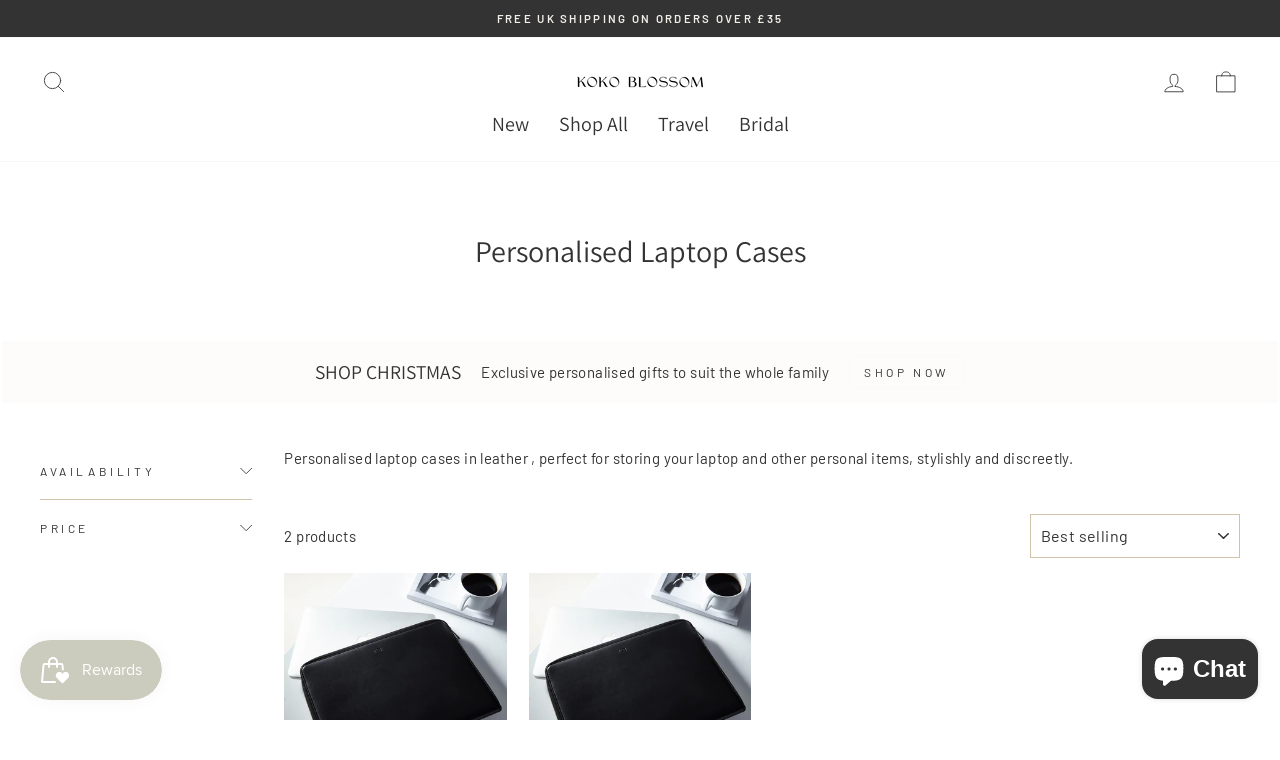

--- FILE ---
content_type: text/javascript
request_url: https://cdn.shopify.com/extensions/019c20d3-d002-7d95-9b25-c816d4636c92/app-175/assets/app_dah.js
body_size: 7351
content:
(()=>{var s={baseURL:"https://drop-a-hint.fly.dev/api",numberOfAttempts:0,shop:null,insertButton:!1,adminTheme:!1,settings:null,getInitial:!1,language:"en",cacheTime:36081323,ProductJSON:null,productId:null,variantId:null,product:null,openClickExternal:1,openModalFromLink:!1,relatedProductsDone:!1,relatedProductsInfo:[],custom_message_required:!1,nivodaIntegration:!1,nivodaProductId:null,productInfo:{name:null,detail:null,image:null,type:null,price:null},Start:function(){console.log("DaH: start1");var t=new URLSearchParams(window.location.search),t=Object.fromEntries(t.entries()),e=window.Shopify,e=(void 0!==e&&e.shop?(s.shop=e.shop,e.designMode&&(s.adminTheme=!0)):(s.shop=window.location.host,window.Shopify={},window.Shopify.shop=window.location.host),(t&&t.cleanDah&&void 0!==t.cleanDah&&""!==t.cleanDah||document.querySelector("#admin-bar-iframe")||window.localStorage.getItem("cleanDah"))&&(s.CleanCacheApp(),window.localStorage.setItem("cleanDah",Date.now())),t&&t.openFrom&&void 0!==t.openFrom&&""!==t.openFrom&&!t.dropahintid&&setTimeout(function(){s.openModalFromLink=!0},3e3),t&&t.clickDaHApp&&void 0!==t.clickDaHApp&&""!==t.clickDaHApp&&s.uid(),s.shop&&window.localStorage&&window.localStorage.getItem("dropahintid")&&window.localStorage.getItem("trackedCompleteOrderSourceId")&&s.GetOrder(window.localStorage.getItem("trackedCompleteOrderSourceId")),window.performance.navigation&&1===window.performance.navigation.type||window.performance.getEntriesByType("navigation").map(t=>t.type).includes("reload"));e&&window.ShopifyAnalytics&&window.ShopifyAnalytics.meta&&window.ShopifyAnalytics.meta.page&&"home"===window.ShopifyAnalytics.meta.page.pageType?window.localStorage.getItem("dropahintReload")?(window.localStorage.setItem("dropahintReload",parseInt(window.localStorage.getItem("dropahintReload"))+1),4<=parseInt(window.localStorage.getItem("dropahintReload"))&&(console.log("DaH: Removing for 3 refresh"),s.CleanCacheApp())):window.localStorage.setItem("dropahintReload",1):window.localStorage.removeItem("dropahintReload"),s.uid(),s.adminTheme&&(console.log("DaH: admin Theme"),s.preLoadSetting(!1,!0)),s.shop&&window.ShopifyAnalytics&&window.ShopifyAnalytics.meta&&window.ShopifyAnalytics.meta.product?(console.log("Drop: before calling product"),window.ShopifyAnalytics.meta.product.id&&(s.productId=window.ShopifyAnalytics.meta.product.id),window.ShopifyAnalytics.meta.selectedVariantId&&(s.variantId=window.ShopifyAnalytics.meta.selectedVariantId),window.ShopifyAnalytics.meta.productId&&(s.productId=window.ShopifyAnalytics.meta.productId),window.ShopifyAnalytics.meta.variantId&&(s.variantId=window.ShopifyAnalytics.meta.variantId),t&&t.variant&&!s.variantId&&(s.variantId=t.variant),console.log("Drop: before calling getproduct"),s.GetProduct(),window.localStorage&&window.localStorage.getItem("dropahintCacheTime")&&(s.cacheTime=parseInt(window.localStorage.getItem("dropahintCacheTime"))),window.localStorage&&window.localStorage.getItem("dropahintLanguage")&&(s.language=window.localStorage.getItem("dropahintLanguage")),window.localStorage&&window.localStorage.getItem("dropahintInitialData")?(console.log("DaH: lc0"),(e=JSON.parse(window.localStorage.getItem("dropahintInitialData")))&&e.initial_html&&e.second_html?(s.settings=e,s.PlaceButton(e),!e.custom_message_required&&"true"!==e.custom_message_required&&"1"!==e.custom_message_required&&1!==e.custom_message_required||(s.custom_message_required=!0)):(console.log("DaH: lc1"),s.preLoadSetting(!0,!0))):(console.log("DaH: lc2"),s.preLoadSetting(!0,!0))):s.shop&&window.localStorage&&!window.localStorage.getItem("dropahintInitialData")&&s.preLoadSetting(!0,!0),t&&t.email_to&&void 0!==t.email_to&&""!==t.email_to&&(window.localStorage.setItem("dropahintEmail",t.email_to),window.localStorage.setItem("dropahintType","Sender"),console.log("D: save hint")),t&&t.dropahintid&&void 0!==t.dropahintid&&""!==t.dropahintid&&s.shop&&(console.log("D: infoPage"),e=JSON.stringify({shop:s.shop,uniqueId:t.dropahintid,path:"postHintPage"}),fetch(s.baseURL,{body:e,method:"POST",headers:{"Content-Type":"application/json"}}))},PostInfoPage:function(t=0,e){},GetOrder:function(t){t=t.slice(1,t.length-1),s.PostInfoPage("order",{orderSourceId:t}),window.localStorage.removeItem("trackedCompleteOrderSourceId")},CleanCacheApp(){window.localStorage.removeItem("dropahintReload"),window.localStorage.removeItem("dropahintInitialData"),window.localStorage.removeItem("dropahintDate"),window.localStorage.removeItem("dropahintCacheTime"),window.localStorage.removeItem("dropahintLanguage")},preLoadSetting(e=!1,o=!1){s.shop&&s.LoadSettings(s.shop,function(t){t&&t.initial_html&&(s.settings=t,e&&s.saveButtonCookie(t),o)&&s.PlaceButton(t)})},SaveProduct:function(t){t&&(s.ProductJSON=t,console.log("D: i0"),s.ProcessProduct())},ProcessProduct:function(){if(s.ProductJSON){s.product=null,s.productInfo.name=null,s.productInfo.detail=null,s.productInfo.image=null,s.productInfo.type=null,s.productInfo.price=null;var e=s.ProductJSON;let t=null;if(s.ProductJSON.title&&(s.productInfo.name=s.ProductJSON.title),s.ProductJSON.type&&(s.productInfo.type=s.ProductJSON.type),s.ProductJSON.price&&(s.productInfo.price=s.FormatPriceNumber(s.ProductJSON.price)),s.ProductJSON.featured_image&&s.ProductJSON.featured_image.url?(console.log(s.ProductJSON.featured_image.url),!(0<=s.ProductJSON.featured_image.url.indexOf("https"))&&!1!==s.ProductJSON.featured_image.url.indexOf("//cdn")?s.productInfo.image="https:"+s.ProductJSON.featured_image.url:s.productInfo.image=s.ProductJSON.featured_image.url):s.ProductJSON.featured_image&&(console.log(s.ProductJSON.featured_image),!(0<=s.ProductJSON.featured_image.indexOf("https"))&&!1!==s.ProductJSON.featured_image.indexOf("//cdn")?s.productInfo.image="https:"+s.ProductJSON.featured_image:s.productInfo.image=s.ProductJSON.featured_image),console.log("D: before options "+s.variantId),s.variantId&&s.ProductJSON.variants&&"mnched.myapi.shopify.com"!==s.shop&&"mrs-push.myapi.shopify.com"!==s.shop&&"judith-ripka.myapi.shopify.com"!==s.shop&&"lazypants.myapi.shopify.com"!==s.shop&&"regalrose.myapi.shopify.com"!==s.shop&&"maiden-metal.myapi.shopify.com"!==s.shop&&"monica-tolan.myapi.shopify.com"!==s.shop&&"nyssa-care.myapi.shopify.com"!==s.shop&&"simoneandivy.myapi.shopify.com"!==s.shop)for(let o=0;o<s.ProductJSON.variants.length;++o)if(parseInt(s.ProductJSON.variants[o].id)===parseInt(s.variantId)){if(t=s.ProductJSON.variants[o],s.productInfo.price=s.FormatPriceNumber(s.ProductJSON.variants[o].price),s.ProductJSON.variants[o].featured_image){for(let t=0;t<s.ProductJSON.media.length;++t)if(parseInt(s.ProductJSON.media[t].id)===parseInt(s.ProductJSON.variants[o].featured_image)){s.productInfo.image=s.ProductJSON.media[t].src;break}s.ProductJSON.variants[o].featured_image.src&&(s.productInfo.image=s.ProductJSON.variants[o].featured_image.src)}if(s.ProductJSON.options){let e="";for(let t=0;t<s.ProductJSON.options.length;++t)s.ProductJSON.variants[o]["option"+(t+1)]&&(e+=s.ProductJSON.options[t].name+" "+s.ProductJSON.variants[o]["option"+(t+1)]+", ");s.productInfo.detail=e.slice(0,-2),"Title Default Title"===s.productInfo.detail&&(s.productInfo.detail="")}break}s.ProductJSON.detail&&(s.productInfo.detail=s.ProductJSON.detail);var o=[{}];o[0].body={},o[0].body.product={},o[0].body.product=e,o[1]={},o[1].body={},o[1].body.variant={},o[1].body.variant=t,s.product=o,console.log("D: ProcessProduct ok"),s.populateContent(s.productInfo,s.product)}},populateContent:async function(e,t){document.querySelector("#dropahintModals .product_name")&&document.querySelectorAll("#dropahintModals .product_name").forEach(t=>{t.textContent=e.name}),document.querySelector("#dropahintModals .product_detail")&&document.querySelectorAll("#dropahintModals .product_detail").forEach(t=>{t.textContent=e.detail}),document.querySelector("#dropahintModals .product_type")&&(document.querySelector("#dropahintModals .product_type").textContent=e.type),document.querySelector("#dropahintModals .product_price")&&(document.querySelector("#dropahintModals .product_price").textContent=e.price),s.getRelatedProducts(),document.querySelector(".productImageDropahint")&&e&&e.image&&document.querySelectorAll(".productImageDropahint").forEach(t=>{t.setAttribute("src",e.image),s.imgSize(e.image,t)}),document.querySelector("#dropahintModals")&&e&&e.image&&(document.querySelector("#dropahintModals #u_body")&&document.querySelectorAll("#dropahintModals #u_body").forEach(t=>{'url("https://drophint-2-files.myshopify.com/cdn/shop/t/1/assets/hinted_product.png")'===t.style.backgroundImage&&(t.style.backgroundImage='url("'+e.image+'")')}),document.querySelector("#dropahintModals .container"))&&document.querySelectorAll("#dropahintModals .container").forEach(t=>{'url("https://drophint-2-files.myshopify.com/cdn/shop/t/1/assets/hinted_product.png")'===t.style.backgroundImage&&(t.style.backgroundImage='url("'+e.image+'")')})},loadImage:async function(o,n){return new Promise((t,e)=>{n.onload=()=>t(n),n.onerror=e,n.src=o})},imgSize:async function(t,e){var o;return"string"==typeof t&&(o=document.createElement("img"),await s.loadImage(t,o),document.body.appendChild(o),t=[o.clientWidth,o.clientHeight],o.remove(),e&&t[0]<t[1]&&"autopx"!=(o=JSON.parse(JSON.stringify(e.getAttribute("width")))+"px")&&(e.setAttribute("width","auto"),e.setAttribute("height",o),e.style.cssText="width: auto !important",e.style.maxWidth="100%",e.style.height=o),!0)},getRelatedProducts:async function(){if(s.settings&&s.settings.query_cta_third,s.settings&&void 0!==s.settings.query_cta_third&&document.querySelector("#dropahintModals #hint_modal_closing .relatedProductImageDropahint")&&document.querySelector(s.settings.query_cta_third)&&!s.relatedProductsDone){s.relatedProductsInfo=[],s.relatedProductsDone=!0;let t=s.settings.query_cta_third+" img";".ProdUpsell .ProdUpsell-grid"===s.settings.query_cta_third&&(t=s.settings.query_cta_third+" .ProdUpsell-image"),document.querySelectorAll(t).forEach((t,e)=>{let o=t.getAttribute("src");var n;t.getAttribute("data-srcset")&&t.getAttribute("data-srcset").split(",")[0].split(" ")[0]?(n=t.getAttribute("data-srcset").split(",").map(t=>t.trim()).reduce((t,e)=>{var o=parseInt(e.split(" ")[1]);return parseInt(t.split(" ")[1])<o?e:t}),o=n.split(" ")[0]):t.getAttribute("srcset")&&t.getAttribute("srcset").split(",")[0].split(" ")[0]?(n=t.getAttribute("srcset").split(",").map(t=>t.trim()).reduce((t,e)=>{var o=parseInt(e.split(" ")[1]);return parseInt(t.split(" ")[1])<o?e:t}),o=n.split(" ")[0]):t.getAttribute("data-bgset")&&t.getAttribute("data-bgset").split(",")[0].split(" ")[0]&&(n=t.getAttribute("data-bgset").split(",").map(t=>t.trim()).reduce((t,e)=>{var o=parseInt(e.split(" ")[1]);return parseInt(t.split(" ")[1])<o?e:t}),o=n.split(" ")[0]),document.querySelectorAll(s.settings.query_cta_third+" a")&&document.querySelectorAll(s.settings.query_cta_third+" a")[e]&&s.relatedProductsInfo.push({src:o,href:document.querySelectorAll(s.settings.query_cta_third+" a")[e].getAttribute("href")})}),console.log(document.querySelectorAll("#dropahintModals #hint_modal_closing .relatedProductImageDropahint")),document.querySelectorAll("#dropahintModals #hint_modal_closing .relatedProductImageDropahint").forEach((t,e)=>{var o;s.relatedProductsInfo[e]&&(t.setAttribute("src",s.relatedProductsInfo[e].src),(o=document.createElement("a")).href=s.relatedProductsInfo[e].href,o.target="_blank",t.parentNode.insertBefore(o,t),o.appendChild(t))})}else document.querySelector("#dropahintModals #hint_modal_closing .relatedProductImageDropahint")&&document.querySelectorAll("#dropahintModals #hint_modal_closing .relatedProductImageDropahint").forEach(t=>{s.productInfo.image&&t.setAttribute("src",s.productInfo.image)})},GetProduct:async function(t=null){var o=window.location.pathname.split("/");let n=!1;if(o&&0<o.length){let e=o[o.length-1];if(""===e&&o[o.length-2]&&(e=o[o.length-2]),(e=t?t:e)&&""!==e){if(console.log("D: getProduct handle not null "+e),window.ShopifyAnalytics&&window.ShopifyAnalytics.meta&&window.ShopifyAnalytics.meta.mainProductImage&&window.ShopifyAnalytics.meta.mainProductTitle){console.log("D: getProduct mainProductImage");let t=null;n=!0,window.ShopifyAnalytics.meta.mainProductDetail&&(t=window.ShopifyAnalytics.meta.mainProductDetail),s.SaveProduct({title:window.ShopifyAnalytics.meta.mainProductTitle,featured_image:window.ShopifyAnalytics.meta.mainProductImage,detail:t})}else{console.log("D: getProduct "+window.location.origin+"/products/"+e+".js");let t=await fetch(window.location.origin+"/products/"+e+".js");t.ok?(n=!0,console.log("D: getProduct ok"),s.SaveProduct(await t.json())):window.ShopifyAnalytics&&window.ShopifyAnalytics.meta&&window.ShopifyAnalytics.meta.product&&window.ShopifyAnalytics.meta.product.handle&&(t=await fetch(window.location.origin+"/products/"+window.ShopifyAnalytics.meta.product.handle+".js")).ok&&(console.log("D: getProduct ok"),n=!0,s.SaveProduct(await t.json()))}!n&&window?.ShopifyAnalytics?.meta?.product?.id&&(o=JSON.stringify({shop:s.shop,productId:window.ShopifyAnalytics.meta.product.id,path:"getProductHandle"}),(t=await fetch(s.baseURL,{body:o,method:"POST",headers:{"Content-Type":"application/json"}})).ok)&&(console.log("D: responseNotFound ok"),o=await t.json(),console.log("D: handleData",o),o.handle)&&(console.log("D: handleData.handle",o.handle),n=!0,s.GetProduct(o.handle))}}},FormatPriceNumber:function(t,e){return void 0===e&&(e=2),(parseInt(t)/100).toFixed(e).replace(",",".").toString().replace(/\B(?=(\d{3})+(?!\d))/g,",")},insertModals:function(t,e){var o=document.createElement("div");o.id=e,o.style.display="none",document.querySelector("#dropahintModals").appendChild(o),document.querySelector("#"+e).style.display="none",document.querySelector("#"+e).innerHTML=t},PlaceButton:function(e){if(console.log("DaH: d1"),window.ShopifyAnalytics&&window.ShopifyAnalytics.meta&&window.ShopifyAnalytics.meta.product&&e.active||s.adminTheme||document.querySelector("#nivoda-dropahint-cta")){if(console.log("DaH: d2"),s.insertButton=!0,e.theme&&e.theme!==window.Shopify.theme.name)return;if(e.avoid_query&&document.querySelector(e.avoid_query))return;console.log("DaH: d3");var o=document.createElement("div");if(o.id="dropahint",e.force_query&&s.PlaceButtonByQuery(e,o))console.log("D: d4q");else if(!document.querySelector("#dropahint_wrapper")||e.avoid_wrapper&&"false"!==e.avoid_wrapper&&"0"!==e.avoid_wrapper&&0!==e.avoid_wrapper)if(s.PlaceButtonByQuery(e,o))console.log("D: d4q");else{var n=["html #dropahint_wrapper","html .single_variation_wrap","html .product-form","html .shopify-product-form","html .product-form__group","html shopify-payment-button","html .product-single__form","html .ProductForm","html .product__submit","html .payment-buttons","html .product-form__cart-submit","html .product-form--atc","html form.product_form","html .f-product-form__buttons","html .product-block","html .payment-and-quantity","html .product-form__buttons","html .product-buy-buttons--form","html #MainPaymentContainer","html .product__section--buttons.product-add","html .product__cart-actions","html .form-actions","html .product__cart-functions","html .quantity-submit-row","html .product__form-buttons","html .product-form__controls-group--submit","html .product-page--submit-action","html .main-product__form-buttons","html .buy-buttons","html .pdp-action-container","html .product-add","html .product__add-inner-container","html button.add-item","html .ProductForm__BuyButtons","html .purchase-section","html .product-add-to-cart-container","html .product-form__cart-buttons","html .product-form__item","html .product__form","html .addtocart-button-active","html .product-buy-buttons--root","html #dynamic-buttons-form","html .buy-buttons__buttons","html product-form.product-form","html #b-buttons","html .product__submit__item","html .w-full","html .buttons-holder-fix","html .paymentButtonsWrapper","html .payment-buttons-container","html .product__submit__buttons","html .purchase-details","html .add-to-cart","html .product-form__payment-container","html .product-add-to-cart","html .product-detail__form__action","html .with-payment-button","html .product-form-add-to-cart","html .product-main-form",'html form[x-ref="productForm"]',"html .add-to-cart-container","html .product-form-button-container","html .product-form__item--payment-button","html .product-actions","html .atc-btn-container","html .payment-buttons","html .product-form__buttons.product__add-container","html .cta-content","html .shopify-installments-container"];let e=!1;for(let t=0;t<n.length;++t)if(document.querySelector(n[t])){document.querySelector(n[t]).appendChild(o),e=!0;break}e||document.querySelector("body").appendChild(o)}else console.log("D: d4w"),document.querySelector("#dropahint_wrapper").appendChild(o);if(document.querySelector("#dropahint")&&e.initial_html&&e.second_html){var a=document.createElement("a"),a=(a.href="https://playground.dropahint.love/",a.target="_blank",a.id="dropahintInfoLink",a.style.display="none",a.textContent="Drop a Hint info",document.querySelector("#dropahint").innerHTML=e.initial_html,document.querySelector("#dropahint").prepend(a),document.createElement("div"));a.id="dropahintModals",document.querySelector("html").appendChild(a),s.insertModals(e.second_html,"hint_modal"),e.third_html&&s.insertModals(e.third_html,"hint_modal_closing"),e.four_html&&s.insertModals(e.four_html,"hint_modal_sms"),e.fifth_html&&s.insertModals(e.fifth_html,"hint_modal_postal");let t="html body #dropahint #dropahintInfoLink {display:none !important;} .smsCardDaH, .emailCardDaH, .postalCardDaH {cursor:pointer; } #u_content_form_postal_your {display: none !important;} #dropahint-cta a, #dropahint-cta a:hover {opacity: 1;} #dropahint-cta .u-row, #dropahint-modal .u-popup-container.fields .u-row, #dropahint-modal .u-popup-container.card .u-row {width: 100%;} #dropahint, #dropahint #dropahint-cta, #dropahint_wrapper {touch-action: initial !important;} #dropahint-cta img{display:inline-block !important; opacity: 1!important;} #hint_modal img, #hint_modal_closing img, #hint_modal_sms img, #hint_modal_postal img {margin: auto !important;} #dropahint-postal form,#dropahint-closing form,#dropahint-modal form {margin-block-end: 0em !important;} #dropahint-postal h2, #dropahint-closing h2,#dropahint-modal h2{display:block;font-size:1.5em;margin-block-start:0.83em;margin-block-end:0.83em;margin-inline-start:0;margin-inline-end:0;font-weight:700;padding:0;text-transform:initial;color:initial;letter-spacing:initial;border:initial}#dropahint-postal input,#dropahint-postal textarea, #dropahint-postal select,#dropahint-closing input,#dropahint-closing textarea,#dropahint-modal input,#dropahint-modal textarea{margin:initial;max-height: 66px;text-indent: 0;line-height: normal;height: auto; overflow: hidden;}#dropahint-modal textarea{min-height: auto !important;}#dropahint-postal input:focus,#dropahint-postal:focus,#dropahint-closing input:focus,#dropahint-closing:focus,#dropahint-modal input:focus,#dropahint-modal:focus{outline:0; box-shadow: none;}#dropahint-postal .container,#dropahint-closing .container,#dropahint-modal .container{padding:initial},#dropahint-modal form{margin-block-end:1em}#dropahint #dropahint-cta #u_body{min-height:auto!important}#dropahint-postal .u-popup-container,#dropahint-closing .u-popup-container,#dropahint-modal .u-popup-container{z-index:99999!important} #dropahint-modal .u-popup-container.fields {z-index: 2147483647 !important;} #dropahint-modal .u-popup-container.fields .u-close-button:hover {color: inherit !important;background-color: inherit !important;} #dropahint-cta .container {width: 100%; padding:0;} .u-close-button .icon-cross {height: 25px !important;width: 25px !important;}.u-close-button .icon-cross:before, .u-close-button .icon-cross:after{height: 1px !important;} #dropahint-modal .u-popup-container.fields div:empty{display: block !important;} #dropahintModals input::placeholder, #dropahintModals textarea::placeholder {opacity: 1 !important;visibility: visible !important;} #dropahintModals .u-popup-overlay {backdrop-filter: blur(6px); display: block;} @media (max-width: 800px) {html #dropahintModals .u-popup-container.card {width: 100% !important;}}";e.extra_css&&(t+=e.extra_css);a=document.createElement("style");if(document.querySelector("head").appendChild(a),a.innerHTML=t,document.getElementById("dropahint").onclick=function(t){console.log("D: open top"),s.PostInfoPage("open Drop Hint"),t.preventDefault(),window.scrollTo(0,0),e.first_html&&"postal"===e.first_html?document.getElementById("hint_modal_postal").style.display="block":e.first_html&&"sms"===e.first_html?document.getElementById("hint_modal_sms").style.display="block":(document.getElementById("hint_modal").style.display="block",console.log("D: open2 modal and make scroll to top")),window.scrollTo(0,0),s.shop&&"zb100.myshopify.com"!==s.shop&&(document.querySelector("body").style.overflow="hidden"),document.querySelector("#dropahint-closing .u-popup-container")&&s.styleModal("#dropahint-closing .u-popup-container","#dropahint-closing .u-popup-container .u-popup-main","#dropahint-closing .u-popup-container .u-popup-content"),document.querySelector("#dropahint-postal .u-popup-container")&&s.styleModal("#dropahint-postal .u-popup-container","#dropahint-postal .u-popup-container .u-popup-main","#dropahint-postal .u-popup-container .u-popup-content"),document.querySelector("#hint_modal_sms .u-popup-container.fields")&&s.styleModal("#hint_modal_sms .u-popup-container.fields","#hint_modal_sms #dropahint-modal .u-popup-container.fields .u-popup-main","#hint_modal_sms #dropahint-modal .u-popup-container .u-popup-content"),document.querySelector("#hint_modal .u-popup-container.fields")&&s.styleModal("#hint_modal .u-popup-container.fields","#hint_modal #dropahint-modal .u-popup-container.fields .u-popup-main","#hint_modal #dropahint-modal .u-popup-container .u-popup-content"),window.scrollTo(0,0)},window.addEventListener("resize",s.handleResize),s.controlModal(s.productInfo,s.product),document.querySelector("#dropahint-cta")){var r=[".productCtaWrapper.dropaHintButton",".drop-hint-wp","#cta_dropahint",".custom-drophint",".product__hint-button",".actions .hint",".leading-5:nth-child(5)",".hint-btn","#nivoda-dropahint-cta"];for(let t=0;t<r.length;++t)if(document.querySelector(r[t])){document.querySelector(r[t]).onclick=function(t){t.preventDefault(),document.querySelector("#dropahint-cta").click()},document.querySelector("#dropahint-cta")&&(document.querySelector("#dropahint-cta").style.display="none");break}}}}document.querySelector("#dropahintModals #u_content_button_1_sendHint a")&&document.querySelectorAll("#dropahintModals #u_content_button_1_sendHint a").forEach(t=>{t.removeAttribute("target"),t.removeAttribute("a"),t.addEventListener("click",i)})},PlaceButtonByQuery:function(t,e){if(t.query_cta){if(""!==t.query_cta&&document.querySelector(t.query_cta)&&t.position_button&&""!==t.position_button)return"top"===t.position_button?(console.log("DaH: d4t"),document.querySelector(t.query_cta).prepend(e)):(console.log("DaH: d4b"),document.querySelector(t.query_cta).appendChild(e)),!0;if(""!==t.query_cta_second&&document.querySelector(t.query_cta_second)&&t.position_button_second&&""!==t.position_button_second)return"top"===t.position_button_second?document.querySelector(t.query_cta_second).prepend(e):document.querySelector(t.query_cta_second).appendChild(e),!0;if(""!==t.query_cta_third&&document.querySelector(t.query_cta_third)&&t.position_button_third&&""!==t.position_button_third)return"top"===t.position_button_third?document.querySelector(t.query_cta_third).prepend(e):document.querySelector(t.query_cta_third).appendChild(e),!0}return!1},styleModal:function(t,e,o){document.querySelector(t).style.height=parseInt(window.innerHeight)+"px",document.querySelector(t).style.overflow="scroll",document.querySelector(e)&&(s.handleResize(),t=getComputedStyle(document.querySelector(e)))&&t.maxWidth&&(t=parseInt(t.maxWidth.replace("px")),window.innerWidth>=t?(document.querySelector(o)&&document.querySelectorAll(o).forEach(t=>{t.style.overflow="hidden"}),document.querySelector("#hint_modal .u-popup-container.fields")&&(document.querySelector("#hint_modal .u-popup-container.fields").style.background="initial !important",document.querySelector("#hint_modal .u-popup-container.fields .u-popup-overlay").style.display="block !important")):("#dropahint-closing .u-popup-container .u-popup-main"!==e&&"#dropahint-postal .u-popup-container .u-popup-main"!==e||(document.querySelector(e).style.height="100%"),document.querySelector("#hint_modal .u-popup-container.fields")&&(document.querySelector("#hint_modal .u-popup-container.fields").style.background="white !important",document.querySelector("#hint_modal .u-popup-container.fields .u-popup-overlay").style.display="none !important")))},buttonsPosition:function(){var t,e,o;document.querySelector("#dropahintModals #u_content_button_1_sendHint a")&&(document.querySelector(".sendhintButtonFields")||((o=document.createElement("span")).classList.add("sendhintButtonFields"),o.style.display="none",e=document.querySelector("#dropahintModals #u_content_button_1_sendHint").parentNode,t=document.querySelector("#dropahintModals #u_content_button_1_sendHint"),e.insertBefore(o,t)),!document.querySelector(".sendhintButtonCard")&&document.querySelector("#dropahintModals .u-popup-container.card .u_row:last-child .container")&&((e=document.createElement("span")).classList.add("sendhintButtonCard"),e.style.display="none",document.querySelector("#dropahintModals .u-popup-container.card .u_row:last-child .container").appendChild(e)),!(window.innerWidth&&window.innerWidth<=800)||s.settings.cta_mobile_top?document.querySelector(".sendhintButtonFields").parentNode.appendChild(document.querySelector("#dropahintModals #u_content_button_1_sendHint")):((o=document.querySelector("#dropahintModals #u_content_button_1_sendHint")).style.width="100%",document.querySelector(".sendhintButtonCard").parentNode.appendChild(o)))},handleResize:function(){s.buttonsPosition(),document.querySelector("#dropahint-closing .u-popup-container")&&(document.querySelector("#dropahint-closing .u-popup-container").style.height=parseInt(window.innerHeight)+"px"),document.querySelector("#dropahint-postal .u-popup-container")&&(document.querySelector("#dropahint-postal .u-popup-container").style.height=parseInt(window.innerHeight)+"px"),document.querySelector("#hint_modal .u-popup-container.fields")&&(document.querySelector("#hint_modal .u-popup-container.fields").style.height=parseInt(window.innerHeight)+"px"),document.querySelector("#hint_modal_sms .u-popup-container.fields")&&(document.querySelector("#hint_modal_sms .u-popup-container.fields").style.height=parseInt(window.innerHeight)+"px")},controlModal:async function(t,e){try{var o,n;document.querySelector("#dropahintModals").innerHTML=document.querySelector("#dropahintModals").innerHTML.replaceAll("{{product_name}}",'<span class="product_name"></span>'),document.querySelector("#dropahintModals").innerHTML=document.querySelector("#dropahintModals").innerHTML.replaceAll("{{product_detail}}",'<span class="product_detail"></span>'),document.querySelector("#dropahintModals").innerHTML=document.querySelector("#dropahintModals").innerHTML.replaceAll("{{product_type}}",'<span class="product_type"></span>'),document.querySelector("#dropahintModals").innerHTML=document.querySelector("#dropahintModals").innerHTML.replaceAll("{{product_price}}",'<span class="product_price"></span>'),document.querySelector("#dropahintModals").innerHTML=document.querySelector("#dropahintModals").innerHTML.replaceAll("{{sender_name}}",'<span class="sender_name"></span>'),document.querySelector("#dropahintModals").innerHTML=document.querySelector("#dropahintModals").innerHTML.replaceAll("{{sender_email}}",'<span class="sender_email"></span>'),document.querySelector("#dropahintModals").innerHTML=document.querySelector("#dropahintModals").innerHTML.replaceAll("{{receiver_name}}",'<span class="receiver_name"></span>'),document.querySelector("#dropahintModals").innerHTML=document.querySelector("#dropahintModals").innerHTML.replaceAll("{{receiver_email}}",'<span class="receiver_email"></span>'),document.querySelector("#dropahintModals").innerHTML=document.querySelector("#dropahintModals").innerHTML.replaceAll("{{custom_message}}",'<span class="custom_message"></span>'),document.querySelector("#dropahintModals").innerHTML=document.querySelector("#dropahintModals").innerHTML.replaceAll("{{product_link}}",window.location.href),document.querySelector('input[name="your_name"]')&&document.querySelectorAll('input[name="your_name"]').forEach(t=>{t.addEventListener("input",l)}),document.querySelector('input[name="your_email"]')&&document.querySelectorAll('input[name="your_email"]').forEach(t=>{t.addEventListener("input",c)}),document.querySelector('input[name="receiver_name"]')&&document.querySelectorAll('input[name="receiver_name"]').forEach(t=>{t.addEventListener("input",u)}),document.querySelector('input[name="receiver_email"]')&&document.querySelectorAll('input[name="receiver_email"]').forEach(t=>{t.addEventListener("input",p)}),document.querySelector('textarea[name="custom_text"]')&&document.querySelectorAll('textarea[name="custom_text"]').forEach(t=>{t.setAttribute("maxlength","80"),t.addEventListener("input",m)}),document.querySelector("#dropahintModals .u-close-button")&&document.querySelectorAll("#dropahintModals .u-close-button").forEach(t=>{t.addEventListener("click",d)}),document.querySelector("[onclick=\"document.querySelector('.u-popup-container').style.display ='none';\"]")&&(o=document.querySelector("[onclick=\"document.querySelector('.u-popup-container').style.display ='none';\"]"),document.querySelector("[onclick=\"document.querySelector('.u-popup-container').style.display ='none';\"]").addEventListener("click",d),o.removeAttribute("onclick")),document.querySelector("[onclick=\"document.querySelector('#dropahint-closing .u-popup-container').style.display =$1'=$1none';\"]")&&(n=document.querySelector("[onclick=\"document.querySelector('#dropahint-closing .u-popup-container').style.display =$1'=$1none';\"]"),document.querySelector("[onclick=\"document.querySelector('#dropahint-closing .u-popup-container').style.display =$1'=$1none';\"]").addEventListener("click",d),n.removeAttribute("onclick")),document.querySelector(".smsCardDaH")&&document.querySelectorAll(".smsCardDaH").forEach(t=>{t.addEventListener("click",a)}),document.querySelector(".emailCardDaH")&&document.querySelectorAll(".emailCardDaH").forEach(t=>{t.addEventListener("click",r)}),document.querySelector(".postalCardDaH")&&document.querySelectorAll(".postalCardDaH").forEach(t=>{t.addEventListener("click",i)}),document.querySelector("#hint_modal_closing a")&&document.querySelectorAll("#hint_modal_closing a").forEach(t=>{t.getAttribute("href")&&""!==t.getAttribute("href")&&"#"!==t.getAttribute("href")&&void 0!==t.getAttribute("href")&&(0<=t.getAttribute("href").indexOf("?")?t.setAttribute("href",t.getAttribute("href")+"&openFrom=dropahint"):t.setAttribute("href",t.getAttribute("href")+"?openFrom=dropahint"))})}catch(t){console.error(t)}function a(t){d(t),document.querySelector("body").style.overflow="hidden",document.getElementById("hint_modal_sms").style.display="block"}function r(t){d(t),document.querySelector("body").style.overflow="hidden",document.getElementById("hint_modal").style.display="block"}function i(t){d(t),document.querySelector("body").style.overflow="hidden",document.getElementById("hint_modal_postal").style.display="block"}function d(t){console.log("D: close modal"),t.preventDefault(),s.PostInfoPage("close Drop Hint"),document.getElementById("hint_modal")&&(document.getElementById("hint_modal").style.display="none"),document.getElementById("hint_modal_closing")&&(document.getElementById("hint_modal_closing").style.display="none"),document.getElementById("hint_modal_sms")&&(document.getElementById("hint_modal_sms").style.display="none"),document.getElementById("hint_modal_postal")&&(document.getElementById("hint_modal_postal").style.display="none"),document.querySelector("body").style.overflow="initial"}function l(e){document.querySelector(".sender_name")&&document.querySelectorAll(".sender_name").forEach(t=>{t.textContent=e.target.value})}function c(e){document.querySelector(".sender_email")&&document.querySelectorAll(".sender_email").forEach(t=>{t.textContent=e.target.value})}function u(e){document.querySelector(".receiver_name")&&document.querySelectorAll(".receiver_name").forEach(t=>{t.textContent=e.target.value})}function p(e){document.querySelector(".receiver_email")&&document.querySelectorAll(".receiver_email").forEach(t=>{t.textContent=e.target.value})}function m(e){document.querySelector(".custom_message")&&document.querySelectorAll(".custom_message").forEach(t=>{t.textContent=e.target.value})}s.populateContent(t,e)},LoadSettings:async function(t,e){console.log("DaH: Loading Data"),s.getInitial||(s.getInitial=!0,(t=await fetch(s.baseURL,{method:"POST",body:JSON.stringify({shop:t,language:s.language,path:"getInitialData"}),headers:{"Content-Type":"application/json"}})).ok&&(s.getInitial=!1,e(await t.json())))},saveButtonCookie:function(t){window.localStorage&&t&&(window.localStorage.setItem("dropahintDate",Date.now()),window.localStorage.setItem("dropahintInitialData",JSON.stringify(t)),t.cache_time?(window.localStorage.setItem("dropahintCacheTime",t.cache_time),s.cacheTime=parseInt(t.cache_time)):window.localStorage.setItem("dropahintCacheTime",s.cacheTime),t.language?(window.localStorage.setItem("dropahintLanguage",t.language),s.language=t.language):window.localStorage.setItem("dropahintLanguage",s.language))},uid:function(){console.log("DaH: uid");let t=Date.now().toString(36)+Math.random().toString(36).substr(2);var e=new URLSearchParams(window.location.search),e=Object.fromEntries(e.entries());return e&&e.dropahintid&&void 0!==e.dropahintid&&""!==e.dropahintid?(t=e.dropahintid,window.localStorage.setItem("dropahintid",t)):window.localStorage.getItem("dropahintid")?t=window.localStorage.getItem("dropahintid"):window.localStorage.setItem("dropahintid",t),window.localStorage.getItem("dropahintDate")?parseInt(window.localStorage.getItem("dropahintDate"))+s.cacheTime<parseInt(Date.now())&&(console.log("DaH: getNewData"),s.preLoadSetting(!0,!1)):(console.log("DaH: uid - no date"),s.preLoadSetting(!0,!0)),t}};function i(a){a.preventDefault(),s.PostInfoPage("send Hint");let r="email",i="#hint_modal ";if(document.querySelector("#dropahintModals #hint_modal_sms")&&"block"===document.querySelector("#dropahintModals #hint_modal_sms").style.display&&(r="sms",i="#hint_modal_sms "),document.querySelector("#dropahintModals #hint_modal_postal")&&"block"===document.querySelector("#dropahintModals #hint_modal_postal").style.display){r="postal",i="#hint_modal_postal ",document.querySelector(i+'input[name="your_email"]').value=s.shop+"@dropahint.love",document.querySelector(i+'input[name="your_name"]').value=s.shop;let t="";document.querySelector('#hint_modal_postal input[name="receiver_name"]')&&""!==document.querySelector('#hint_modal_postal input[name="receiver_name"]').value&&(t+=document.querySelector('#hint_modal_postal input[name="receiver_name"]').value+";"),document.querySelector('#hint_modal_postal input[name="street"]')&&""!==document.querySelector('#hint_modal_postal input[name="street"]').value&&(t+=document.querySelector('#hint_modal_postal input[name="street"]').value),document.querySelector('#hint_modal_postal input[name="street_2"]')&&""!==document.querySelector('#hint_modal_postal input[name="street_2"]').value&&(t+=", "+document.querySelector('#hint_modal_postal input[name="street_2"]').value),document.querySelector('#hint_modal_postal input[name="city"]')&&""!==document.querySelector('#hint_modal_postal input[name="city"]').value&&(t+=";"+document.querySelector('#hint_modal_postal input[name="city"]').value),document.querySelector('#hint_modal_postal select[name="state"]')&&""!==document.querySelector('#hint_modal_postal select[name="state"]').value&&(t+=", "+document.querySelector('#hint_modal_postal select[name="state"]').value),document.querySelector('#hint_modal_postal input[name="zip_code"]')&&""!==document.querySelector('#hint_modal_postal input[name="zip_code"]').value&&(t+=" "+document.querySelector('#hint_modal_postal input[name="zip_code"]').value),document.querySelector(i+'input[name="receiver_email"]').value=t}if(""!==document.querySelector(i+'input[name="your_email"]').value&&""!==document.querySelector(i+'input[name="receiver_email"]').value)if(s.custom_message_required&&document.querySelector(i+'textarea[name="custom_text"]')&&""===document.querySelector(i+'textarea[name="custom_text"]').value)alert("Please fill all the fields");else if(""!==document.querySelector(i+'input[name="receiver_name"]').value&&""!==document.querySelector(i+'input[name="your_name"]').value&&""!==document.querySelector(i+'input[name="receiver_email"]').value&&""!==document.querySelector(i+'input[name="your_email"]').value){let t=" ",e=(document.querySelector(i+'textarea[name="custom_text"]')&&document.querySelector(i+'textarea[name="custom_text"]').value&&(t=document.querySelector(i+'textarea[name="custom_text"]').value),document.querySelector(i+'input[name="receiver_email"]').value),o=document.querySelector(i+'input[name="your_email"]').value,n=null;if("sms"===r){e=document.querySelector('select[name="receiver_preffix"]').value+e,o=document.querySelector('select[name="your_preffix"]').value+o,n="SEN"+Date.now().toString(36)+Math.random().toString(36).substring(2,7);let t=window.location.href;t=(t=(t+=t.includes("?")?"&":"?")+("utm_source=dropahint&dropahintid="+n))+("&email_to="+e);a=`sms:${e}&body=Hello ${document.querySelector(i+'input[name="receiver_name"]').value}, ${document.querySelector(i+'input[name="your_name"]').value} asked us to send you this hint! `+encodeURIComponent(t);window.open(a,"_blank")}a=JSON.stringify({type:r,productId:s.productId,variantId:s.variantId,shop:s.shop,card_type:window.innerWidth&&window.innerWidth<=800?"mobile":"desktop",product:s.product,received_name:document.querySelector(i+'input[name="receiver_name"]').value,sender_name:document.querySelector(i+'input[name="your_name"]').value,received_email:e,sender_email:o,custom_message:t,uniqueId:s.uid(),product_image:s.productInfo.image,product_name:s.productInfo.name,product_detail:s.productInfo.detail,link:window.location.href,language:s.language,path:"postSentHint",token_to:n});fetch(s.baseURL,{body:a,method:"POST",headers:{"Content-Type":"application/json"}}),document.getElementById("hint_modal")&&(document.getElementById("hint_modal").style.display="none"),document.getElementById("hint_modal_sms")&&(document.getElementById("hint_modal_sms").style.display="none"),document.getElementById("hint_modal_postal")&&(document.getElementById("hint_modal_postal").style.display="none"),document.getElementById("hint_modal_closing")&&(window.scrollTo(0,0),document.querySelector("#hint_modal_closing").style.display="block",s.relatedProductsDone=!1,s.getRelatedProducts(),document.querySelector("body").style.overflow="hidden","kate-kole.myshopify.com"===s.shop)&&(document.getElementById("hint_modal")&&(document.getElementById("hint_modal").style.display="none"),document.getElementById("hint_modal_closing")&&(document.getElementById("hint_modal_closing").style.display="none"),document.getElementById("hint_modal_sms")&&(document.getElementById("hint_modal_sms").style.display="none"),document.getElementById("hint_modal_postal")&&(document.getElementById("hint_modal_postal").style.display="none"),document.querySelector("body").style.overflow="initial"),document.querySelector(".u-popup-main .allHeight")&&document.querySelector(".u-popup-main .allHeight .u-row")&&document.querySelector(".u-popup-main .allHeight").parentElement&&getComputedStyle(document.querySelector(".u-popup-main .allHeight").parentElement)&&getComputedStyle(document.querySelector(".u-popup-main .allHeight").parentElement).height&&(document.querySelector(".u-popup-main .allHeight .u-row").style.height=getComputedStyle(document.querySelector(".u-popup-main .allHeight").parentElement).height);try{Shopify.analytics&&Shopify.analytics.visitor({email:o},{appId:"5645035"})}catch(t){console.log("DaH: error",t)}}else alert("Please fill all the fields");else alert("Please check email address")}setInterval(function(){var t=new URLSearchParams(window.location.search);let e=Object.fromEntries(t.entries());if(s.nivodaIntegration&&s.nivodaProductId&&e.diamondAddedId&&s.nivodaProductId!==e.diamondAddedId&&(console.log("D: nivodaProductId changed"),s.nivodaProductId=e.diamondAddedId,s.Start()),window.ShopifyAnalytics&&window.ShopifyAnalytics.meta&&""===window.ShopifyAnalytics.meta.selectedVariantId&&(window.ShopifyAnalytics.meta.selectedVariantId=1),e&&e.variant&&!window.ShopifyAnalytics.meta.selectedVariantId&&!window.ShopifyAnalytics.meta.variantId&&(console.log("D: i0"),window.ShopifyAnalytics.meta.selectedVariantId=e.variant,s.variantId=e.variant,s.ProcessProduct()),e&&e.variant&&window.ShopifyAnalytics&&window.ShopifyAnalytics.meta&&window.ShopifyAnalytics.meta.selectedVariantId&&parseInt(window.ShopifyAnalytics.meta.selectedVariantId)!==parseInt(e.variant)&&(console.log("D: i1"),window.ShopifyAnalytics.meta.selectedVariantId=e.variant,s.variantId=e.variant,s.ProcessProduct()),null!==s.variantId&&window.ShopifyAnalytics&&window.ShopifyAnalytics.meta&&window.ShopifyAnalytics.meta.selectedVariantId&&parseInt(window.ShopifyAnalytics.meta.selectedVariantId)!==parseInt(s.variantId)&&(console.log("D: i2"),s.variantId=window.ShopifyAnalytics.meta.selectedVariantId,s.ProcessProduct()),null===s.variantId&&window.ShopifyAnalytics&&window.ShopifyAnalytics.meta&&window.ShopifyAnalytics.meta.selectedVariantId&&(console.log("D: i25"),s.variantId=window.ShopifyAnalytics.meta.selectedVariantId,s.ProcessProduct()),null!==s.productId&&window.ShopifyAnalytics&&window.ShopifyAnalytics.meta&&window.ShopifyAnalytics.meta.product&&window.ShopifyAnalytics.meta.product.id&&parseInt(window.ShopifyAnalytics.meta.product.id)!==parseInt(s.productId)&&(console.log("D: i3"),s.productId=window.ShopifyAnalytics.meta.product.id,s.product=null,s.GetProduct()),null!==s.productId&&window.ShopifyAnalytics&&window.ShopifyAnalytics.meta&&window.ShopifyAnalytics.meta.product&&window.ShopifyAnalytics.meta.productId&&parseInt(window.ShopifyAnalytics.meta.productId)!==parseInt(s.productId)&&(console.log("D: i4"),s.productId=window.ShopifyAnalytics.meta.productId,s.product=null,s.GetProduct()),null!==s.variantId&&window.ShopifyAnalytics&&window.ShopifyAnalytics.meta&&window.ShopifyAnalytics.meta.variantId&&parseInt(window.ShopifyAnalytics.meta.variantId)!==parseInt(s.variantId)&&(console.log("D: i5"),s.variantId=window.ShopifyAnalytics.meta.variantId,s.ProcessProduct()),null===s.productInfo.image&&document.querySelector("#nivoda-dropahint-cta")&&document.querySelector(".diamond-proxy-view-details-wrapper .gmfham img")){console.log("D: i6"),s.nivodaIntegration=!0,s.preLoadSetting(!0,!0);let t=new URLSearchParams(window.location.search);s.productId=t.get("settingId"),s.variantId=t.get("settingVariantId"),s.nivodaProductId=t.get("diamondAddedId"),window.ShopifyAnalytics.meta&&!window.ShopifyAnalytics.meta.product&&(window.ShopifyAnalytics.meta.product={}),window.ShopifyAnalytics.meta.product.id=s.productId,window.ShopifyAnalytics.meta.variantId=s.variantId,s.GetProduct()}if(s.productInfo&&null!==s.productInfo.image&&window.ShopifyAnalytics&&window.ShopifyAnalytics.meta&&window.ShopifyAnalytics.meta.mainProductImage&&window.ShopifyAnalytics.meta.mainProductImage!==s.productInfo.image&&(console.log("D: iTest6"),window.ShopifyAnalytics)&&window.ShopifyAnalytics.meta&&window.ShopifyAnalytics.meta.mainProductImage&&window.ShopifyAnalytics.meta.mainProductTitle){let t=null;window.ShopifyAnalytics.meta.mainProductDetail&&(t=window.ShopifyAnalytics.meta.mainProductDetail),s.SaveProduct({title:window.ShopifyAnalytics.meta.mainProductTitle,featured_image:window.ShopifyAnalytics.meta.mainProductImage,detail:t})}s&&s.settings&&s.settings.query_cta_third&&"string"==typeof s.settings.query_cta_third&&!s.relatedProductsDone&&document.querySelector(s.settings.query_cta_third)&&s.getRelatedProducts(),!s.insertButton||document.querySelector("#dropahint")||s.adminTheme||(s.numberOfAttempts<7?(console.log("D: Checking CTA not in place"),++s.numberOfAttempts,s.Start()):7<=s.numberOfAttempts&&setTimeout(function(){console.log("D: Checking CTA not in place +5"),++s.numberOfAttempts,s.Start()},3e3)),!s.adminTheme&&!document.querySelector("#dropahint")&&window.ShopifyAnalytics&&window.ShopifyAnalytics.meta&&window.ShopifyAnalytics.quickbuy&&window.ShopifyAnalytics.meta.product&&(window.ShopifyAnalytics.meta.product.id||window.ShopifyAnalytics.meta.productId)&&s.numberOfAttempts<10&&(++s.numberOfAttempts,s.Start()),s.openModalFromLink&&(document.querySelector("#dropahint-cta").click(),s.PostInfoPage("open Drop Hint"),s.openModalFromLink=!1),Shopify&&Shopify.locale&&Shopify.locale!==s.language&&(s.language=Shopify.locale,s.CleanCacheApp(),s.Start())},500),s.Start()})();
